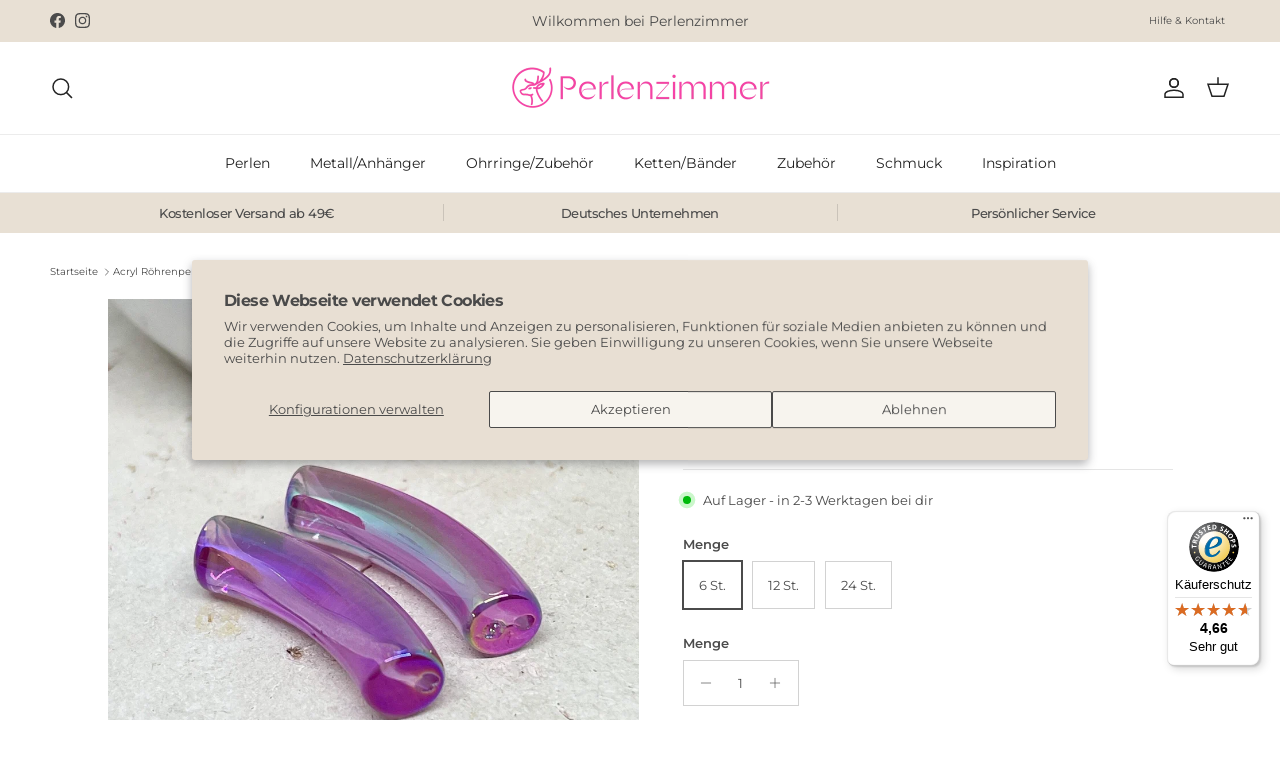

--- FILE ---
content_type: text/javascript
request_url: https://widgets.trustedshops.com/js/XD67A7B79849F712C328E0005E4379F9D.js
body_size: 1487
content:
((e,t)=>{const a={shopInfo:{tsId:"XD67A7B79849F712C328E0005E4379F9D",name:"Perlenzimmer - Perlen & Schmuckzubehör",url:"perlenzimmer.com",language:"de",targetMarket:"DEU",ratingVariant:"WIDGET",eTrustedIds:{accountId:"acc-6bb0a645-4d49-4197-aadb-ddca96721756",channelId:"chl-854442bd-ea81-451e-aeaa-0341465ab37f"},buyerProtection:{certificateType:"CLASSIC",certificateState:"PRODUCTION",mainProtectionCurrency:"EUR",classicProtectionAmount:100,maxProtectionDuration:30,plusProtectionAmount:2e4,basicProtectionAmount:100,firstCertified:"2025-04-03 13:18:12"},reviewSystem:{rating:{averageRating:4.66,averageRatingCount:114,overallRatingCount:114,distribution:{oneStar:4,twoStars:0,threeStars:2,fourStars:19,fiveStars:89}},reviews:[{average:4,buyerStatement:"Die Ohrringe gefallen mir sehr gut. Aber ich habe sie mir etwas stabiler vorgestellt. Das Material ist etwas dünn und könnte ruhig etwas stabiler sein. Aber es sind für mich Eye-Catcher.",rawChangeDate:"2026-01-14T07:13:17.000Z",changeDate:"14.1.2026",transactionDate:"3.1.2026"},{average:5,buyerStatement:"Alles super, gute Qualität, schneller Versand 😊",rawChangeDate:"2026-01-09T11:36:59.000Z",changeDate:"9.1.2026",transactionDate:"2.1.2026"},{average:5,buyerStatement:"Schnell und unkompliziert, gerne immer wieder",rawChangeDate:"2025-12-30T10:15:04.000Z",changeDate:"30.12.2025",transactionDate:"20.12.2025"}]},features:["MARS_REVIEWS","MARS_EVENTS","DISABLE_REVIEWREQUEST_SENDING","MARS_QUESTIONNAIRE","MARS_PUBLIC_QUESTIONNAIRE","SHOP_CONSUMER_MEMBERSHIP","GUARANTEE_RECOG_CLASSIC_INTEGRATION","REVIEWS_AUTO_COLLECTION"],consentManagementType:"OFF",urls:{profileUrl:"https://www.trustedshops.de/bewertung/info_XD67A7B79849F712C328E0005E4379F9D.html",profileUrlLegalSection:"https://www.trustedshops.de/bewertung/info_XD67A7B79849F712C328E0005E4379F9D.html#legal-info",reviewLegalUrl:"https://help.etrusted.com/hc/de/articles/23970864566162"},contractStartDate:"2025-03-26 00:00:00",shopkeeper:{name:"Lidija von Oepen",street:"Annastr.33",country:"DE",city:"Essen",zip:"45130"},displayVariant:"full",variant:"full",twoLetterCountryCode:"DE"},"process.env":{STAGE:"prod"},externalConfig:{trustbadgeScriptUrl:"https://widgets.trustedshops.com/assets/trustbadge.js",cdnDomain:"widgets.trustedshops.com"},elementIdSuffix:"-98e3dadd90eb493088abdc5597a70810",buildTimestamp:"2026-01-16T06:10:39.656Z",buildStage:"prod"},r=a=>{const{trustbadgeScriptUrl:r}=a.externalConfig;let n=t.querySelector(`script[src="${r}"]`);n&&t.body.removeChild(n),n=t.createElement("script"),n.src=r,n.charset="utf-8",n.setAttribute("data-type","trustbadge-business-logic"),n.onerror=()=>{throw new Error(`The Trustbadge script could not be loaded from ${r}. Have you maybe selected an invalid TSID?`)},n.onload=()=>{e.trustbadge?.load(a)},t.body.appendChild(n)};"complete"===t.readyState?r(a):e.addEventListener("load",(()=>{r(a)}))})(window,document);